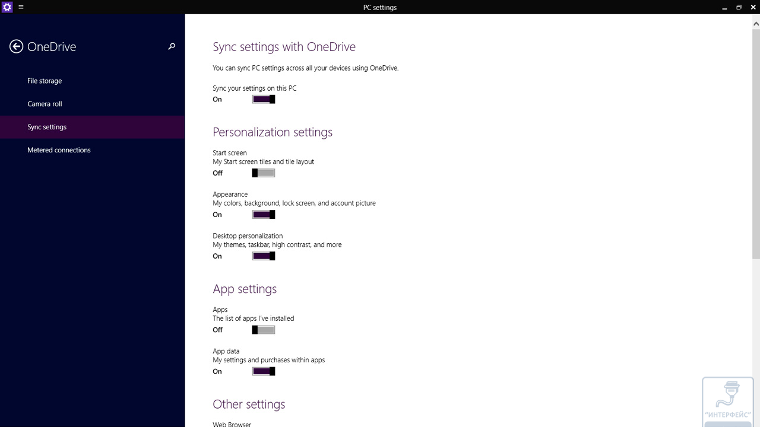

--- FILE ---
content_type: text/html; charset=utf-8
request_url: https://interface31.ru/tech_it/assets_c/2015/02/Windows-10-overview-013-5322.html
body_size: 484
content:
<!DOCTYPE html PUBLIC "-//W3C//DTD XHTML 1.0 Transitional//EN" "http://www.w3.org/TR/xhtml1/DTD/xhtml1-transitional.dtd">
<html xmlns="http://www.w3.org/1999/xhtml" id="sixapart-standard">
<head><title>https://interface31.ru/tech_it/images/Windows-10-overview-013.jpg</title>    <meta name="description" content="Полное изображение https://interface31.ru/tech_it/images/Windows-10-overview-013.jpg">
</head>
<body id="uploaded-image-popup" class="popup" style="margin: 0;padding: 0;">
    <img src="https://interface31.ru/tech_it/images/Windows-10-overview-013.jpg" width="1280" height="752" alt="https://interface31.ru/tech_it/images/Windows-10-overview-013.jpg" class="watermark" style="margin: 0;padding: 0;border: 0;" />

<script src="/tech_it/watermark.js"></script>
<script>
var load = false;
window.onload = function(){
if(!load) {
wmark.init({
/* config goes here */
"position": "bottom-right", // default "bottom-right"
"opacity": 25, // default 50
"className": "watermark", // default "watermark"
"path": "https://interface31.ru/tech_it/watermark.png"
});

load = true;
}
}
</script>
</body>
</html>
